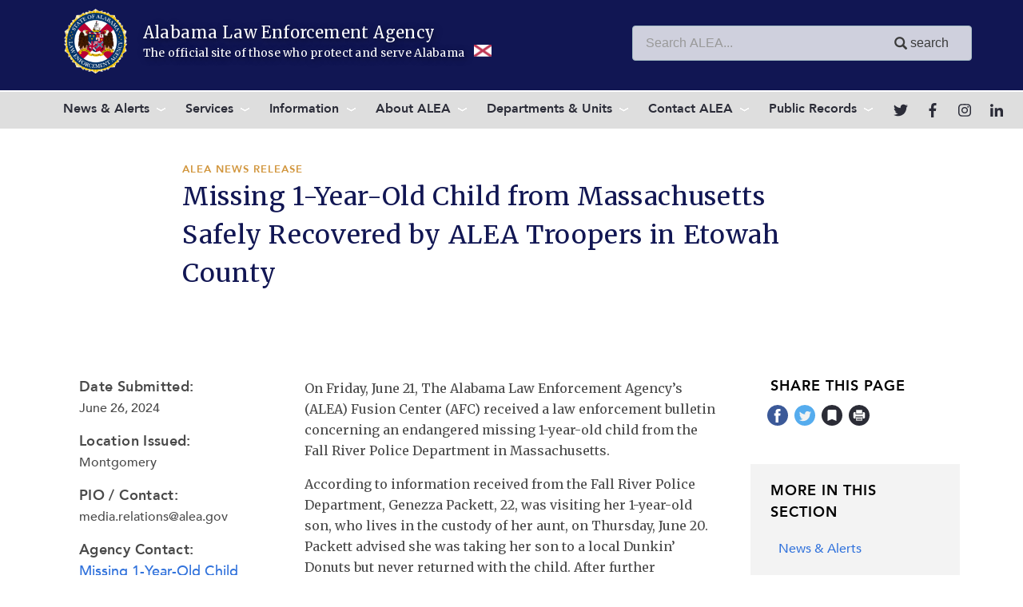

--- FILE ---
content_type: text/html; charset=UTF-8
request_url: https://www.alea.gov/news/missing-1-year-old-child-massachusetts-safely-recovered-alea-troopers-etowah-county
body_size: 14690
content:
<!DOCTYPE html>
<html lang="en" dir="ltr">
  <head>
    <meta charset="utf-8" />
<noscript><style>form.antibot * :not(.antibot-message) { display: none !important; }</style>
</noscript><link rel="canonical" href="https://www.alea.gov/news/missing-1-year-old-child-massachusetts-safely-recovered-alea-troopers-etowah-county" />
<meta name="Generator" content="Drupal 10 (https://www.drupal.org)" />
<meta name="MobileOptimized" content="width" />
<meta name="HandheldFriendly" content="true" />
<meta name="viewport" content="width=device-width, initial-scale=1.0" />
<link rel="icon" href="/themes/custom/alea/favicon.ico" type="image/vnd.microsoft.icon" />

    <title>Missing 1-Year-Old Child from Massachusetts Safely Recovered by ALEA Troopers in Etowah County | Alabama Law Enforcement Agency</title>
    <link rel="stylesheet" media="all" href="/sites/default/files/css/css_t7w_DG1ZV9pa8NDsPerB0KJm-gsdMO6U6UA-1yMWvDg.css?delta=0&amp;language=en&amp;theme=alea&amp;include=eJxlzusKwyAMBeAX8vJIEmtqO6KRROn29qsw2o39O3wnhAOE4DNxBLKLqonMXbtACw0E8hk29RfaG83Cgj7JaEAOHvD8gbQDcTZfPz7FLW7UNiLtumEy-tKOxUdQNAeGghkK1uFXluIOtBPsFLsK1441nWdxtuEa5__kDU2bVog" />
<link rel="stylesheet" media="all" href="https://cdn.jsdelivr.net/npm/entreprise7pro-bootstrap@3.4.8/dist/css/bootstrap.min.css" integrity="sha256-zL9fLm9PT7/fK/vb1O9aIIAdm/+bGtxmUm/M1NPTU7Y=" crossorigin="anonymous" />
<link rel="stylesheet" media="all" href="https://cdn.jsdelivr.net/npm/@unicorn-fail/drupal-bootstrap-styles@0.0.2/dist/3.1.1/7.x-3.x/drupal-bootstrap.min.css" integrity="sha512-nrwoY8z0/iCnnY9J1g189dfuRMCdI5JBwgvzKvwXC4dZ+145UNBUs+VdeG/TUuYRqlQbMlL4l8U3yT7pVss9Rg==" crossorigin="anonymous" />
<link rel="stylesheet" media="all" href="https://cdn.jsdelivr.net/npm/@unicorn-fail/drupal-bootstrap-styles@0.0.2/dist/3.1.1/8.x-3.x/drupal-bootstrap.min.css" integrity="sha512-jM5OBHt8tKkl65deNLp2dhFMAwoqHBIbzSW0WiRRwJfHzGoxAFuCowGd9hYi1vU8ce5xpa5IGmZBJujm/7rVtw==" crossorigin="anonymous" />
<link rel="stylesheet" media="all" href="https://cdn.jsdelivr.net/npm/@unicorn-fail/drupal-bootstrap-styles@0.0.2/dist/3.2.0/7.x-3.x/drupal-bootstrap.min.css" integrity="sha512-U2uRfTiJxR2skZ8hIFUv5y6dOBd9s8xW+YtYScDkVzHEen0kU0G9mH8F2W27r6kWdHc0EKYGY3JTT3C4pEN+/g==" crossorigin="anonymous" />
<link rel="stylesheet" media="all" href="https://cdn.jsdelivr.net/npm/@unicorn-fail/drupal-bootstrap-styles@0.0.2/dist/3.2.0/8.x-3.x/drupal-bootstrap.min.css" integrity="sha512-JXQ3Lp7Oc2/VyHbK4DKvRSwk2MVBTb6tV5Zv/3d7UIJKlNEGT1yws9vwOVUkpsTY0o8zcbCLPpCBG2NrZMBJyQ==" crossorigin="anonymous" />
<link rel="stylesheet" media="all" href="https://cdn.jsdelivr.net/npm/@unicorn-fail/drupal-bootstrap-styles@0.0.2/dist/3.3.1/7.x-3.x/drupal-bootstrap.min.css" integrity="sha512-ZbcpXUXjMO/AFuX8V7yWatyCWP4A4HMfXirwInFWwcxibyAu7jHhwgEA1jO4Xt/UACKU29cG5MxhF/i8SpfiWA==" crossorigin="anonymous" />
<link rel="stylesheet" media="all" href="https://cdn.jsdelivr.net/npm/@unicorn-fail/drupal-bootstrap-styles@0.0.2/dist/3.3.1/8.x-3.x/drupal-bootstrap.min.css" integrity="sha512-kTMXGtKrWAdF2+qSCfCTa16wLEVDAAopNlklx4qPXPMamBQOFGHXz0HDwz1bGhstsi17f2SYVNaYVRHWYeg3RQ==" crossorigin="anonymous" />
<link rel="stylesheet" media="all" href="https://cdn.jsdelivr.net/npm/@unicorn-fail/drupal-bootstrap-styles@0.0.2/dist/3.4.0/8.x-3.x/drupal-bootstrap.min.css" integrity="sha512-tGFFYdzcicBwsd5EPO92iUIytu9UkQR3tLMbORL9sfi/WswiHkA1O3ri9yHW+5dXk18Rd+pluMeDBrPKSwNCvw==" crossorigin="anonymous" />
<link rel="stylesheet" media="all" href="/sites/default/files/css/css_lCqrrdviN2HHV2618o9ndZ99uqiDrqHQOfXPdaMZXBY.css?delta=9&amp;language=en&amp;theme=alea&amp;include=eJxlzusKwyAMBeAX8vJIEmtqO6KRROn29qsw2o39O3wnhAOE4DNxBLKLqonMXbtACw0E8hk29RfaG83Cgj7JaEAOHvD8gbQDcTZfPz7FLW7UNiLtumEy-tKOxUdQNAeGghkK1uFXluIOtBPsFLsK1441nWdxtuEa5__kDU2bVog" />
<link rel="stylesheet" media="all" href="https://maxcdn.bootstrapcdn.com/font-awesome/4.5.0/css/font-awesome.min.css" />

    <script src="/sites/default/files/js/js_ppgghpW_A5K7LIrJR8dlXUyum8Pa_4At5TAqfKHsVrM.js?scope=header&amp;delta=0&amp;language=en&amp;theme=alea&amp;include=[base64]"></script>
<script src="https://use.fontawesome.com/releases/v5.3.1/js/all.js" defer crossorigin="anonymous"></script>
<script src="https://use.fontawesome.com/releases/v5.3.1/js/v4-shims.js" defer crossorigin="anonymous"></script>

    <!-- Global site tag (gtag.js) - Google Analytics -->
    <script async src="https://www.googletagmanager.com/gtag/js?id=UA-3745610-9"></script>
    <script>
      window.dataLayer = window.dataLayer || [];
      function gtag(){dataLayer.push(arguments);}
      gtag('js', new Date());

      gtag('config', 'UA-3745610-9');
    </script>
<!-- Google tag (gtag.js) -->
<script async src="https://www.googletagmanager.com/gtag/js?id=G-SKDCXJS2B0"></script>
<script>
  window.dataLayer = window.dataLayer || [];
  function gtag(){dataLayer.push(arguments);}
  gtag('js', new Date());

  gtag('config', 'G-SKDCXJS2B0');
</script>
    <meta name="google-site-verification" content="NXB4EcWETUZMaeZQ5rIncUkimjZ0RjiXuFyFSW6LzZo" />
    <meta name="msvalidate.01" content="73CE5C647B27B08B8A8489B0E2F8226D" />
  </head>
  <body>
        <a href="#main-content" class="visually-hidden focusable">
      Skip to main content
    </a>
    
      <div class="dialog-off-canvas-main-canvas" data-off-canvas-main-canvas>
    <!-- Title Bar -->

<div class="alea-nav-container">
  <div class="container">
  <nav class="navbar is-transparent alea-nav">
    <div class="container hero-title-container">
    <div class="hero-title-section">
      <a href="/" aria-label="Go to homepage"><img src="/themes/custom/alea/img/alea-seal.png" alt="ALEA Seal" class="seal"></a>
        <a href="/"><h1> Alabama Law Enforcement Agency </h1></a>
        <a href="/"><h2>The official site of those who protect and serve Alabama <img src="/themes/custom/alea/img/al-flag-icon.png" alt="" class="flag-icon"></h2></a>
    </div>
    </div>

    <div class="navbar-menu">
          <section class="block block-algolia-search-custom block-algolia-search-custom-block clearfix">
  
    

      <div class="container hero-search-container control has-icons">
    <form class="algolia-search-custom-form" data-drupal-selector="algolia-search-custom-form" action="/news/missing-1-year-old-child-massachusetts-safely-recovered-alea-troopers-etowah-county" method="post" id="algolia-search-custom-form" accept-charset="UTF-8">
  <div class="form-item js-form-item form-type-textfield js-form-type-textfield form-item-search js-form-item-search form-group">
      <label for="edit-search" class="control-label">Search</label>
  
  
  <input class="js-search-input form-text form-control" id="js-algolia-search" data-drupal-selector="edit-search" type="text" name="search" value="" size="60" maxlength="128" placeholder="Search ALEA..." aria-labelledby="algolia-search-custom-form"/>

  
  
  </div>
<button class="btn button js-form-submit form-submit btn-primary icon-before" data-drupal-selector="edit-submit" type="submit" id="edit-submit" name="op" value="search"><span class="icon glyphicon glyphicon-search" aria-hidden="true"></span>
search</button><input autocomplete="off" data-drupal-selector="form-2bbyawpteafgxrzufdwofjlkr5nsyhdv7oebk-yjso" type="hidden" name="form_build_id" value="form-2BBYAWpteAFgxrzufDWofJLkR5NSYHdV7Oebk-_YJso" /><input data-drupal-selector="edit-algolia-search-custom-form" type="hidden" name="form_id" value="algolia_search_custom_form" />
</form>

</div>


  </section>


    </div>
  </nav>
</div>
</div>

<!-- Main Navigation -->

<div class="alea-nav-menu-container">
  <div class="container">
  <nav class="navbar is-transparent alea-menu-nav">

    <div class="navbar-menu">
          <div class="region region-main-navigation">
    <section id="block-mainnavigation-3" class="block block-we-megamenu block-we-megamenu-blockmain clearfix">
  
    

      <div class="region-we-mega-menu">
	<a class="navbar-toggle collapsed">
	    <span class="icon-bar"></span>
	    <span class="icon-bar"></span>
	    <span class="icon-bar"></span>
	</a>
	<nav  class="main navbar navbar-default navbar-we-mega-menu mobile-collapse click-action" data-menu-name="main" data-block-theme="alea" data-style="Blue" data-animation="Fading" data-delay="" data-duration="" data-autoarrow="1" data-alwayshowsubmenu="1" data-action="clicked" data-mobile-collapse="1">
	  <div class="container-fluid">
	    <ul  class="we-mega-menu-ul nav nav-tabs">
  <li  class="we-mega-menu-li dropdown-menu alea-megamenu justify" data-level="0" data-element-type="we-mega-menu-li" description="" data-id="b7af64cd-a3c8-4bf1-9cb2-910da117e6cc" data-submenu="1" data-hide-sub-when-collapse="" data-group="0" data-class="alea-megamenu" data-icon="" data-caption="" data-alignsub="justify" data-target="_self">
      <a class="we-mega-menu-li" title="" href="https://www.alea.gov/news" target="_self">
      News &amp; Alerts    </a>
    <div  class="we-mega-menu-submenu" data-element-type="we-mega-menu-submenu" data-submenu-width="" data-class="" style="width: px">
  <div class="we-mega-menu-submenu-inner">
    <div  class="we-mega-menu-row" data-element-type="we-mega-menu-row" data-custom-row="0">
  <div  class="we-mega-menu-col span12" data-element-type="we-mega-menu-col" data-width="12" data-block="" data-blocktitle="1" data-hidewhencollapse="" data-class="">
  <ul class="nav nav-tabs subul">
  <li  class="we-mega-menu-li" data-level="1" data-element-type="we-mega-menu-li" description="Meet the Team" data-id="e0284033-7423-4ca4-8b16-5bcbc2fc3f26" data-submenu="0" data-hide-sub-when-collapse="" data-group="0" data-class="" data-icon="" data-caption="" data-alignsub="" data-target="_self">
      <a class="we-mega-menu-li" title="" href="https://www.alea.gov/office-of-the-secretary/external-affairs" target="_self">
      Meet the Team    </a>
    
</li><li  class="we-mega-menu-li" data-level="1" data-element-type="we-mega-menu-li" description="" data-id="21f8023a-5123-4442-8c4a-ec14891ec6c9" data-submenu="0" data-hide-sub-when-collapse="" data-group="0" data-class="" data-icon="" data-caption="" data-alignsub="" data-target="_blank">
      <a class="we-mega-menu-li" title="" href="https://app.alea.gov/Community/Default.aspx" target="_blank">
      ALEA Alerts    </a>
    
</li><li  class="we-mega-menu-li" data-level="1" data-element-type="we-mega-menu-li" description="" data-id="2ae6426a-2c61-4c6e-8ec9-c0dc1f8ae1c1" data-submenu="0" data-hide-sub-when-collapse="" data-group="0" data-class="" data-icon="" data-caption="" data-alignsub="" data-target="_self">
      <a class="we-mega-menu-li" title="" href="/news" target="_self">
      News Releases    </a>
    
</li><li  class="we-mega-menu-li" data-level="1" data-element-type="we-mega-menu-li" description="" data-id="027f0683-94bf-4de7-99c4-149275d56b0b" data-submenu="0" data-hide-sub-when-collapse="" data-group="0" data-class="" data-icon="" data-caption="" data-alignsub="" data-target="_blank">
      <a class="we-mega-menu-li" title="" href="https://algotraffic.com/" target="_blank">
      Travel Advisory    </a>
    
</li><li  class="we-mega-menu-li" data-level="1" data-element-type="we-mega-menu-li" description="" data-id="8add41af-bb29-4292-986b-18ccb6bfc95d" data-submenu="0" data-hide-sub-when-collapse="" data-group="0" data-class="" data-icon="" data-caption="" data-alignsub="" data-target="_self">
      <a class="we-mega-menu-li" title="" href="/weather-advisories" target="_self">
      Weather Advisories    </a>
    
</li><li  class="we-mega-menu-li" data-level="1" data-element-type="we-mega-menu-li" description="" data-id="4ab77c4c-ce84-40a6-ae52-89ea1559a36d" data-submenu="0" data-hide-sub-when-collapse="" data-group="0" data-class="" data-icon="" data-caption="" data-alignsub="" data-target="_self">
      <a class="we-mega-menu-li" title="" href="/office-of-the-secretary/external-affairs" target="_self">
      Disaster Assistance     </a>
    
</li>
</ul>
</div>

</div>

  </div>
</div>
</li><li  class="we-mega-menu-li dropdown-menu" data-level="0" data-element-type="we-mega-menu-li" description="" data-id="4be818dc-7dfa-48f7-a0ca-270f6446a2ec" data-submenu="1" data-hide-sub-when-collapse="" data-group="0" data-class="" data-icon="" data-caption="" data-alignsub="" data-target="_self">
      <a class="we-mega-menu-li" title="" href="/online-services" target="_self">
      Services    </a>
    <div  class="we-mega-menu-submenu" data-element-type="we-mega-menu-submenu" data-submenu-width="300" data-class="" style="width: 300px">
  <div class="we-mega-menu-submenu-inner">
    <div  class="we-mega-menu-row" data-element-type="we-mega-menu-row" data-custom-row="0">
  <div  class="we-mega-menu-col span12" data-element-type="we-mega-menu-col" data-width="12" data-block="" data-blocktitle="0" data-hidewhencollapse="" data-class="">
  <ul class="nav nav-tabs subul">
  <li  class="we-mega-menu-li dropdown-menu" data-level="1" data-element-type="we-mega-menu-li" description="" data-id="37c758c1-9786-44b4-9c32-5caeaf0fb432" data-submenu="1" data-hide-sub-when-collapse="" data-group="0" data-class="" data-icon="" data-caption="" data-alignsub="" data-target="_self">
      <a class="we-mega-menu-li" title="" href="/dps/driver-license" target="_self">
      Driver License    </a>
    <div  class="we-mega-menu-submenu" data-element-type="we-mega-menu-submenu" data-submenu-width="" data-class="" style="width: px">
  <div class="we-mega-menu-submenu-inner">
    <div  class="we-mega-menu-row" data-element-type="we-mega-menu-row" data-custom-row="0">
  <div  class="we-mega-menu-col span12" data-element-type="we-mega-menu-col" data-width="12" data-block="" data-blocktitle="0" data-hidewhencollapse="" data-class="">
  <ul class="nav nav-tabs subul">
  <li  class="we-mega-menu-li" data-level="2" data-element-type="we-mega-menu-li" description="Driver License Forms" data-id="7f350672-41bf-4268-b23d-c87de1486dd9" data-submenu="0" data-hide-sub-when-collapse="" data-group="0" data-class="" data-icon="" data-caption="" data-alignsub="" data-target="_self">
      <a class="we-mega-menu-li" title="" href="/dps/driver-license/driver-license-forms" target="_self">
      Driver License Forms    </a>
    
</li><li  class="we-mega-menu-li" data-level="2" data-element-type="we-mega-menu-li" description="" data-id="e162f22f-b8a4-41be-825f-dcffba4bf240" data-submenu="0" data-hide-sub-when-collapse="" data-group="0" data-class="" data-icon="" data-caption="" data-alignsub="" data-target="_self">
      <a class="we-mega-menu-li" title="" href="https://alabamadl.alea.gov/_/" target="_self">
      Online Services    </a>
    
</li>
</ul>
</div>

</div>

  </div>
</div>
</li><li  class="we-mega-menu-li" data-level="1" data-element-type="we-mega-menu-li" description="" data-id="7c735bf0-4d1f-4e0c-a1b6-0def466930fb" data-submenu="0" data-hide-sub-when-collapse="" data-group="0" data-class="" data-icon="" data-caption="" data-alignsub="" data-target="_self">
      <a class="we-mega-menu-li" title="" href="https://www.alea.gov/sites/default/files/2024-06/ALEA%20CJIS%20Form%2046%20-%20Application%20to%20Review-Challenge%20Alabama%20CHRI_rev.2.2_3-8-2023.pdf" target="_self">
      Criminal History Record Information    </a>
    
</li><li  class="we-mega-menu-li" data-level="1" data-element-type="we-mega-menu-li" description="Add/Update Emergency Contact Information" data-id="47c3b3ba-9f12-4dd9-8497-ac8920918383" data-submenu="0" data-hide-sub-when-collapse="" data-group="0" data-class="" data-icon="" data-caption="" data-alignsub="" data-target="_self">
      <a class="we-mega-menu-li" title="" href="https://www.alabamainteractive.org/dl_renewal/welcome.action" target="_self">
      Emergency Contact Information    </a>
    
</li><li  class="we-mega-menu-li dropdown-menu" data-level="1" data-element-type="we-mega-menu-li" description="Report A Crime" data-id="26c8e8de-8ad0-46e6-8306-8ea4b29c85d8" data-submenu="1" data-hide-sub-when-collapse="" data-group="0" data-class="" data-icon="" data-caption="" data-alignsub="" data-target="_blank">
      <a class="we-mega-menu-li" title="" href="https://app.alea.gov/SAR/" target="_blank">
      Make A Report    </a>
    <div  class="we-mega-menu-submenu" data-element-type="we-mega-menu-submenu" data-submenu-width="" data-class="" style="width: px">
  <div class="we-mega-menu-submenu-inner">
    <div  class="we-mega-menu-row" data-element-type="we-mega-menu-row" data-custom-row="0">
  <div  class="we-mega-menu-col span12" data-element-type="we-mega-menu-col" data-width="12" data-block="" data-blocktitle="0" data-hidewhencollapse="" data-class="">
  <ul class="nav nav-tabs subul">
  <li  class="we-mega-menu-li" data-level="2" data-element-type="we-mega-menu-li" description="Suspicious Activity Reporting" data-id="817add20-b3a6-47df-b86b-6392942d0090" data-submenu="0" data-hide-sub-when-collapse="" data-group="0" data-class="" data-icon="" data-caption="" data-alignsub="" data-target="_blank">
      <a class="we-mega-menu-li" title="" href="https://app.alea.gov/SAR/" target="_blank">
      Suspicious Activity    </a>
    
</li><li  class="we-mega-menu-li" data-level="2" data-element-type="we-mega-menu-li" description="Report A Highway Incident" data-id="837431d9-886b-427c-a36a-32c776e086f7" data-submenu="0" data-hide-sub-when-collapse="" data-group="0" data-class="" data-icon="" data-caption="" data-alignsub="" data-target="_self">
      <a class="we-mega-menu-li" title="" href="/dps/highway-patrol/highway-patrol-contact-information" target="_self">
      Highway Incident    </a>
    
</li><li  class="we-mega-menu-li" data-level="2" data-element-type="we-mega-menu-li" description="Report A Waterway Incident" data-id="39e31747-3e50-4d19-b83d-44a90b23f4b8" data-submenu="0" data-hide-sub-when-collapse="" data-group="0" data-class="" data-icon="" data-caption="" data-alignsub="" data-target="_self">
      <a class="we-mega-menu-li" title="" href="/dps/marine-patrol/marine-patrol-contact-information" target="_self">
      Waterway Incident    </a>
    
</li><li  class="we-mega-menu-li" data-level="2" data-element-type="we-mega-menu-li" description="Report A Crime" data-id="45b51feb-1d96-4e05-b812-bd7ee99acd77" data-submenu="0" data-hide-sub-when-collapse="" data-group="0" data-class="" data-icon="" data-caption="" data-alignsub="" data-target="_self">
      <a class="we-mega-menu-li" title="" href="/sbi/criminal-investigation/crime-hotline" target="_self">
      Crime Hotline    </a>
    
</li>
</ul>
</div>

</div>

  </div>
</div>
</li><li  class="we-mega-menu-li" data-level="1" data-element-type="we-mega-menu-li" description="View or dispute mandatory liability insurance claims" data-id="ff8abae0-6cb9-43a1-86cf-9569db538301" data-submenu="0" data-hide-sub-when-collapse="" data-group="0" data-class="" data-icon="" data-caption="" data-alignsub="" data-target="_blank">
      <a class="we-mega-menu-li" title="" href="https://mli.alea.gov/alea/mli/welcome.action" target="_blank">
      Mandatory Liability Insurance    </a>
    
</li><li  class="we-mega-menu-li" data-level="1" data-element-type="we-mega-menu-li" description="Search the Alabama Sex Offender Registry - Community Information Center" data-id="1c51b71b-8e88-4afa-8875-e3db5fe2506d" data-submenu="0" data-hide-sub-when-collapse="" data-group="0" data-class="" data-icon="" data-caption="" data-alignsub="" data-target="_blank">
      <a class="we-mega-menu-li" title="" href="http://www.communitynotification.com/cap_main.php?office=54247" target="_blank">
      Sex Offender Registry    </a>
    
</li><li  class="we-mega-menu-li" data-level="1" data-element-type="we-mega-menu-li" description="" data-id="15fc3ece-1248-4320-9e5d-628742b4a54b" data-submenu="0" data-hide-sub-when-collapse="" data-group="0" data-class="" data-icon="" data-caption="" data-alignsub="" data-target="">
      <a class="we-mega-menu-li" title="" href="https://www.alea.gov/dps/highway-patrol/superload-law-enforcement-escort" target="">
      Superload Law Enforcement Escort    </a>
    
</li><li  class="we-mega-menu-li dropdown-menu" data-level="1" data-element-type="we-mega-menu-li" description="" data-id="5830c8e5-795b-4715-9e6a-da736067dcdd" data-submenu="1" data-hide-sub-when-collapse="" data-group="0" data-class="" data-icon="" data-caption="" data-alignsub="" data-target="_self">
      <a class="we-mega-menu-li" title="" href="https://www.alea.gov/online-services" target="_self">
      Online Services    </a>
    <div  class="we-mega-menu-submenu" data-element-type="we-mega-menu-submenu" data-submenu-width="" data-class="" style="width: px">
  <div class="we-mega-menu-submenu-inner">
    <div  class="we-mega-menu-row" data-element-type="we-mega-menu-row" data-custom-row="0">
  <div  class="we-mega-menu-col span12" data-element-type="we-mega-menu-col" data-width="12" data-block="" data-blocktitle="0" data-hidewhencollapse="" data-class="">
  <ul class="nav nav-tabs subul">
  <li  class="we-mega-menu-li" data-level="2" data-element-type="we-mega-menu-li" description="Background Check" data-id="42ae6fb2-1a6f-4aca-825c-35f4f54b3726" data-submenu="0" data-hide-sub-when-collapse="" data-group="0" data-class="" data-icon="" data-caption="" data-alignsub="" data-target="_self">
      <a class="we-mega-menu-li" title="" href="https://www.alabamainteractive.org/acjic_background_check/" target="_self">
      Background Check    </a>
    
</li><li  class="we-mega-menu-li" data-level="2" data-element-type="we-mega-menu-li" description="Alabama Traffic Service Center" data-id="be429670-502e-4122-9c20-b4ba38f596e3" data-submenu="0" data-hide-sub-when-collapse="" data-group="0" data-class="" data-icon="" data-caption="" data-alignsub="" data-target="_blank">
      <a class="we-mega-menu-li" title="" href="http://traffic.alacourt.gov/default.aspx" target="_blank">
      Pay Tickets Online    </a>
    
</li><li  class="we-mega-menu-li" data-level="2" data-element-type="we-mega-menu-li" description="" data-id="e13d7eb4-b52a-4b47-85f7-6f5a53601824" data-submenu="0" data-hide-sub-when-collapse="" data-group="0" data-class="" data-icon="" data-caption="" data-alignsub="" data-target="_self">
      <a class="we-mega-menu-li" title="" href="https://www.alabamainteractive.org/boat_registration/home/welcome.action" target="_self">
      Boat - Vessel Registration    </a>
    
</li>
</ul>
</div>

</div>

  </div>
</div>
</li>
</ul>
</div>

</div>

  </div>
</div>
</li><li  class="we-mega-menu-li dropdown-menu" data-level="0" data-element-type="we-mega-menu-li" description="" data-id="9f9b9da6-5eeb-4628-bbf2-8222cce4c65c" data-submenu="1" data-hide-sub-when-collapse="" data-group="0" data-class="" data-icon="" data-caption="" data-alignsub="" data-target="_self">
      <a class="we-mega-menu-li" title="" href="/resources" target="_self">
      Information    </a>
    <div  class="we-mega-menu-submenu" data-element-type="we-mega-menu-submenu" data-submenu-width="350" data-class="" style="width: 350px">
  <div class="we-mega-menu-submenu-inner">
    <div  class="we-mega-menu-row" data-element-type="we-mega-menu-row" data-custom-row="0">
  <div  class="we-mega-menu-col span12" data-element-type="we-mega-menu-col" data-width="12" data-block="" data-blocktitle="0" data-hidewhencollapse="" data-class="">
  <ul class="nav nav-tabs subul">
  <li  class="we-mega-menu-li" data-level="1" data-element-type="we-mega-menu-li" description="Driver License Document Requirements and Fees" data-id="2b5c854e-8a61-46a8-8693-7240a33f49ea" data-submenu="0" data-hide-sub-when-collapse="" data-group="0" data-class="" data-icon="" data-caption="" data-alignsub="" data-target="_self">
      <a class="we-mega-menu-li" title="" href="/dps/driver-license/document-requirements-and-fees" target="_self">
      Driver License Document Requirements and Fees    </a>
    
</li><li  class="we-mega-menu-li" data-level="1" data-element-type="we-mega-menu-li" description="" data-id="f5c332a5-2920-43d9-bf49-c41c6c8ee221" data-submenu="0" data-hide-sub-when-collapse="" data-group="0" data-class="" data-icon="" data-caption="" data-alignsub="" data-target="">
      <a class="we-mega-menu-li" title="" href="/homeland-security-grant-program" target="">
      Homeland Security Grants    </a>
    
</li><li  class="we-mega-menu-li" data-level="1" data-element-type="we-mega-menu-li" description="" data-id="28b9d83b-a345-4a8a-ad61-9fd020573cea" data-submenu="0" data-hide-sub-when-collapse="" data-group="0" data-class="" data-icon="" data-caption="" data-alignsub="" data-target="_self">
      <a class="we-mega-menu-li" title="" href="/resources/active-shooter-information" target="_self">
      Active Shooter Information    </a>
    
</li><li  class="we-mega-menu-li dropdown-menu" data-level="1" data-element-type="we-mega-menu-li" description="" data-id="22d2e8d6-ad1d-49be-a622-63a5188828b4" data-submenu="1" data-hide-sub-when-collapse="" data-group="0" data-class="" data-icon="" data-caption="" data-alignsub="" data-target="_self">
      <a class="we-mega-menu-li" title="" href="/resources/laws" target="_self">
      Laws    </a>
    <div  class="we-mega-menu-submenu" data-element-type="we-mega-menu-submenu" data-submenu-width="" data-class="" style="width: px">
  <div class="we-mega-menu-submenu-inner">
    <div  class="we-mega-menu-row" data-element-type="we-mega-menu-row" data-custom-row="0">
  <div  class="we-mega-menu-col span12" data-element-type="we-mega-menu-col" data-width="12" data-block="" data-blocktitle="0" data-hidewhencollapse="" data-class="">
  <ul class="nav nav-tabs subul">
  <li  class="we-mega-menu-li" data-level="2" data-element-type="we-mega-menu-li" description="Alcohol Licensing &amp; Compliance" data-id="691afd27-0c48-4530-9148-2a928446b657" data-submenu="0" data-hide-sub-when-collapse="" data-group="0" data-class="" data-icon="" data-caption="" data-alignsub="" data-target="_self">
      <a class="we-mega-menu-li" title="" href="http://alabcboard.gov/licensing-compliance" target="_self">
      Alcohol Licensing &amp; Compliance    </a>
    
</li><li  class="we-mega-menu-li" data-level="2" data-element-type="we-mega-menu-li" description="" data-id="4ed333ed-f943-42fb-87c7-c59d7149d1a1" data-submenu="0" data-hide-sub-when-collapse="" data-group="0" data-class="" data-icon="" data-caption="" data-alignsub="" data-target="_self">
      <a class="we-mega-menu-li" title="" href="/resources/laws/boating-rules-and-regulations" target="_self">
      Boating Rules and Regulations    </a>
    
</li><li  class="we-mega-menu-li" data-level="2" data-element-type="we-mega-menu-li" description="" data-id="3733caad-2090-4be5-902a-4ee331ce59d1" data-submenu="0" data-hide-sub-when-collapse="" data-group="0" data-class="" data-icon="" data-caption="" data-alignsub="" data-target="_self">
      <a class="we-mega-menu-li" title="" href="/dps/highway-patrol/child-restraints-law" target="_self">
      Child Restraint Law    </a>
    
</li><li  class="we-mega-menu-li" data-level="2" data-element-type="we-mega-menu-li" description="" data-id="35ccf709-33a2-49b9-864d-279a012f9a9e" data-submenu="0" data-hide-sub-when-collapse="" data-group="0" data-class="" data-icon="" data-caption="" data-alignsub="" data-target="_self">
      <a class="we-mega-menu-li" title="" href="/gun-laws" target="_self">
      Gun Laws    </a>
    
</li><li  class="we-mega-menu-li" data-level="2" data-element-type="we-mega-menu-li" description="" data-id="fee300cb-e45c-475f-9d5f-5e90a08b19e8" data-submenu="0" data-hide-sub-when-collapse="" data-group="0" data-class="" data-icon="" data-caption="" data-alignsub="" data-target="_self">
      <a class="we-mega-menu-li" title="" href="/dps/highway-patrol/alabama-move-over-act" target="_self">
      Move Over Law    </a>
    
</li><li  class="we-mega-menu-li" data-level="2" data-element-type="we-mega-menu-li" description="" data-id="2ee5bab2-4836-4e84-9039-ca69557f8dc2" data-submenu="0" data-hide-sub-when-collapse="" data-group="0" data-class="" data-icon="" data-caption="" data-alignsub="" data-target="_self">
      <a class="we-mega-menu-li" title="" href="/seat-belt-laws" target="_self">
      Seat Belt Laws    </a>
    
</li><li  class="we-mega-menu-li" data-level="2" data-element-type="we-mega-menu-li" description="" data-id="1f471ad4-6aa5-4d87-968f-d64b724a7a20" data-submenu="0" data-hide-sub-when-collapse="" data-group="0" data-class="" data-icon="" data-caption="" data-alignsub="" data-target="_self">
      <a class="we-mega-menu-li" title="" href="/dps/highway-patrol/speed-limits" target="_self">
      Speed Limit Laws    </a>
    
</li><li  class="we-mega-menu-li" data-level="2" data-element-type="we-mega-menu-li" description="" data-id="a8e63498-7bd5-42ad-9860-c3ec8bdfed03" data-submenu="0" data-hide-sub-when-collapse="" data-group="0" data-class="" data-icon="" data-caption="" data-alignsub="" data-target="_self">
      <a class="we-mega-menu-li" title="" href="/dps/highway-patrol/alabama-tinting-regulations" target="_self">
      Tinting Regulations    </a>
    
</li>
</ul>
</div>

</div>

  </div>
</div>
</li><li  class="we-mega-menu-li" data-level="1" data-element-type="we-mega-menu-li" description="" data-id="fd63fb61-8741-427e-97b6-9d7d8f37bfcb" data-submenu="0" data-hide-sub-when-collapse="" data-group="0" data-class="" data-icon="" data-caption="" data-alignsub="" data-target="_self">
      <a class="we-mega-menu-li" title="" href="/resources/peer-support-member" target="_self">
      Peer Support Member    </a>
    
</li><li  class="we-mega-menu-li" data-level="1" data-element-type="we-mega-menu-li" description="" data-id="fa5b59be-5cdc-4958-9997-601bafc599e7" data-submenu="0" data-hide-sub-when-collapse="" data-group="0" data-class="" data-icon="" data-caption="" data-alignsub="" data-target="_self">
      <a class="we-mega-menu-li" title="" href="/about-alea/personnel-killed-line-duty" target="_self">
      Personnel Killed In The Line Of Duty    </a>
    
</li><li  class="we-mega-menu-li" data-level="1" data-element-type="we-mega-menu-li" description="" data-id="c80b2a4d-4d7d-47eb-8eef-18a450d39b8d" data-submenu="0" data-hide-sub-when-collapse="" data-group="0" data-class="" data-icon="" data-caption="" data-alignsub="" data-target="_self">
      <a class="we-mega-menu-li" title="" href="/resources/regulations" target="_self">
      Regulations    </a>
    
</li><li  class="we-mega-menu-li" data-level="1" data-element-type="we-mega-menu-li" description="Alabama ALERRT Program" data-id="23222c6b-d4d5-47db-888a-acb902feec73" data-submenu="0" data-hide-sub-when-collapse="" data-group="0" data-class="" data-icon="" data-caption="" data-alignsub="" data-target="_self">
      <a class="we-mega-menu-li" title="" href="/resources/alabamas-advanced-law-enforcement-rapid-response-training" target="_self">
      Rapid Response Training    </a>
    
</li><li  class="we-mega-menu-li" data-level="1" data-element-type="we-mega-menu-li" description="" data-id="b11ade27-baa7-4eed-8038-7227219409bd" data-submenu="0" data-hide-sub-when-collapse="" data-group="0" data-class="" data-icon="" data-caption="" data-alignsub="" data-target="_self">
      <a class="we-mega-menu-li" title="" href="/RFP" target="_self">
      Request For Proposal    </a>
    
</li><li  class="we-mega-menu-li" data-level="1" data-element-type="we-mega-menu-li" description="" data-id="b359e9e8-29d9-4729-b678-00d8ec0bfd98" data-submenu="0" data-hide-sub-when-collapse="" data-group="0" data-class="" data-icon="" data-caption="" data-alignsub="" data-target="_self">
      <a class="we-mega-menu-li" title="" href="/resources" target="_self">
      Resources List    </a>
    
</li>
</ul>
</div>

</div>

  </div>
</div>
</li><li  class="we-mega-menu-li dropdown-menu" data-level="0" data-element-type="we-mega-menu-li" description="" data-id="ffca145f-f4bc-40ea-8f9b-bd64c0a421e0" data-submenu="1" data-hide-sub-when-collapse="" data-group="0" data-class="" data-icon="" data-caption="" data-alignsub="" data-target="">
      <a class="we-mega-menu-li" title="" href="/about-alea" target="">
      About ALEA    </a>
    <div  class="we-mega-menu-submenu" data-element-type="we-mega-menu-submenu" data-submenu-width="325" data-class="" style="width: 325px">
  <div class="we-mega-menu-submenu-inner">
    <div  class="we-mega-menu-row" data-element-type="we-mega-menu-row" data-custom-row="0">
  <div  class="we-mega-menu-col span12" data-element-type="we-mega-menu-col" data-width="12" data-block="" data-blocktitle="0" data-hidewhencollapse="" data-class="">
  <ul class="nav nav-tabs subul">
  <li  class="we-mega-menu-li dropdown-menu" data-level="1" data-element-type="we-mega-menu-li" description="" data-id="b475fa3d-4978-4e04-9e34-98ab224540bf" data-submenu="1" data-hide-sub-when-collapse="" data-group="0" data-class="" data-icon="" data-caption="" data-alignsub="" data-target="">
      <a class="we-mega-menu-li" title="" href="/about-alea/leadership" target="">
      Leadership    </a>
    <div  class="we-mega-menu-submenu" data-element-type="we-mega-menu-submenu" data-submenu-width="" data-class="" style="width: px">
  <div class="we-mega-menu-submenu-inner">
    <div  class="we-mega-menu-row" data-element-type="we-mega-menu-row" data-custom-row="0">
  <div  class="we-mega-menu-col span12" data-element-type="we-mega-menu-col" data-width="12" data-block="" data-blocktitle="0" data-hidewhencollapse="" data-class="">
  <ul class="nav nav-tabs subul">
  <li  class="we-mega-menu-li" data-level="2" data-element-type="we-mega-menu-li" description="" data-id="63517e75-f5a7-4ebc-bc71-4a129968c0d6" data-submenu="0" data-hide-sub-when-collapse="" data-group="0" data-class="" data-icon="" data-caption="" data-alignsub="" data-target="">
      <a class="we-mega-menu-li" title="" href="/about-alea/leadership/hal-taylor" target="">
      Hal Taylor    </a>
    
</li><li  class="we-mega-menu-li" data-level="2" data-element-type="we-mega-menu-li" description="" data-id="8ed60878-9c02-4782-9df7-91a2220c69db" data-submenu="0" data-hide-sub-when-collapse="" data-group="0" data-class="" data-icon="" data-caption="" data-alignsub="" data-target="_self">
      <a class="we-mega-menu-li" title="" href="/about-alea/leadership/colonel-jon-archer" target="_self">
      Colonel Jon Archer    </a>
    
</li><li  class="we-mega-menu-li" data-level="2" data-element-type="we-mega-menu-li" description="" data-id="cfbf2107-62c5-4c91-9bbb-23ffc8df164c" data-submenu="0" data-hide-sub-when-collapse="" data-group="0" data-class="" data-icon="" data-caption="" data-alignsub="" data-target="_self">
      <a class="we-mega-menu-li" title="" href="/about-alea/leadership/chris-inabinett" target="_self">
      Chris Inabinett    </a>
    
</li>
</ul>
</div>

</div>

  </div>
</div>
</li><li  class="we-mega-menu-li" data-level="1" data-element-type="we-mega-menu-li" description="" data-id="ced075b7-83bd-4db0-a415-98d1754ae37f" data-submenu="0" data-hide-sub-when-collapse="" data-group="0" data-class="" data-icon="" data-caption="" data-alignsub="" data-target="">
      <a class="we-mega-menu-li" title="" href="/about-alea/employment-information" target="">
      Employment    </a>
    
</li><li  class="we-mega-menu-li dropdown-menu" data-level="1" data-element-type="we-mega-menu-li" description="" data-id="4af85770-b5d9-48b6-ac17-166911fe3ff5" data-submenu="1" data-hide-sub-when-collapse="" data-group="0" data-class="" data-icon="" data-caption="" data-alignsub="" data-target="_self">
      <a class="we-mega-menu-li" title="" href="/about-alea/title-vi-civil-rights" target="_self">
      Title VI - Civil Rights    </a>
    <div  class="we-mega-menu-submenu" data-element-type="we-mega-menu-submenu" data-submenu-width="" data-class="" style="width: px">
  <div class="we-mega-menu-submenu-inner">
    <div  class="we-mega-menu-row" data-element-type="we-mega-menu-row" data-custom-row="0">
  <div  class="we-mega-menu-col span12" data-element-type="we-mega-menu-col" data-width="12" data-block="" data-blocktitle="0" data-hidewhencollapse="" data-class="">
  <ul class="nav nav-tabs subul">
  <li  class="we-mega-menu-li" data-level="2" data-element-type="we-mega-menu-li" description="" data-id="379b4174-dd98-46cc-9e91-9ea075499630" data-submenu="0" data-hide-sub-when-collapse="" data-group="0" data-class="" data-icon="" data-caption="" data-alignsub="" data-target="_self">
      <a class="we-mega-menu-li" title="" href="/about-alea/title-vi-civil-rights/title-vi-frequently-asked-questions" target="_self">
      Title VI Frequently Asked Questions    </a>
    
</li>
</ul>
</div>

</div>

  </div>
</div>
</li><li  class="we-mega-menu-li dropdown-menu" data-level="1" data-element-type="we-mega-menu-li" description="Driver License" data-id="2d6a5581-b831-45a7-bab1-cb870d3c26dc" data-submenu="1" data-hide-sub-when-collapse="" data-group="0" data-class="" data-icon="" data-caption="" data-alignsub="" data-target="_self">
      <a class="we-mega-menu-li" title="" href="https://www.alea.gov/dps/driver-license" target="_self">
      Driver License    </a>
    <div  class="we-mega-menu-submenu" data-element-type="we-mega-menu-submenu" data-submenu-width="" data-class="" style="width: px">
  <div class="we-mega-menu-submenu-inner">
    <div  class="we-mega-menu-row" data-element-type="we-mega-menu-row" data-custom-row="0">
  <div  class="we-mega-menu-col span12" data-element-type="we-mega-menu-col" data-width="12" data-block="" data-blocktitle="0" data-hidewhencollapse="" data-class="">
  <ul class="nav nav-tabs subul">
  <li  class="we-mega-menu-li" data-level="2" data-element-type="we-mega-menu-li" description="" data-id="61a8a6ad-28fc-4d76-b771-37a96aa9de36" data-submenu="0" data-hide-sub-when-collapse="" data-group="0" data-class="" data-icon="" data-caption="" data-alignsub="" data-target="_self">
      <a class="we-mega-menu-li" title="" href="https://algeohub.maps.arcgis.com/apps/webappviewer/index.html?id=1b33c56f33dc4e62818b701ca84e1b92" target="_self">
      Driver License Location Map    </a>
    
</li>
</ul>
</div>

</div>

  </div>
</div>
</li><li  class="we-mega-menu-li" data-level="1" data-element-type="we-mega-menu-li" description="Annual Reports" data-id="37439c7e-1b48-4655-9a4f-86a7009ca7e0" data-submenu="0" data-hide-sub-when-collapse="" data-group="0" data-class="" data-icon="" data-caption="" data-alignsub="" data-target="_self">
      <a class="we-mega-menu-li" title="" href="/annual-reports" target="_self">
      Annual Reports    </a>
    
</li>
</ul>
</div>

</div>

  </div>
</div>
</li><li  class="we-mega-menu-li right dropdown-menu" data-level="0" data-element-type="we-mega-menu-li" description="" data-id="22667093-ef70-42a9-ac57-695890ce652a" data-submenu="1" data-hide-sub-when-collapse="" data-group="0" data-class="" data-icon="" data-caption="" data-alignsub="right" data-target="">
      <a class="we-mega-menu-li" title="" href="/#divisions" target="">
      Departments &amp; Units    </a>
    <div  class="we-mega-menu-submenu dept-unit-mega" data-element-type="we-mega-menu-submenu" data-submenu-width="800" data-class="dept-unit-mega" style="width: 800px">
  <div class="we-mega-menu-submenu-inner">
    <div  class="we-mega-menu-row" data-element-type="we-mega-menu-row" data-custom-row="1">
  <div  class="we-mega-menu-col span4" data-element-type="we-mega-menu-col" data-width="4" data-block="ots_menu" data-blocktitle="0" data-hidewhencollapse="0" data-class="">
    <div class="type-of-block"><div class="block-inner"><div class="column" role="navigation" aria-labelledby="block-ots-menu-menu" id="block-ots-menu">
      
    <a href="/office-of-the-secretary"><h3 id="block-ots-menu-menu">Office Of the Secretary</h3></a>
  

        
      <ul class="menu menu--organization-chart-menu nav">
                      <li class="first">
                                        <a href="/taxonomy/term/9" data-drupal-link-system-path="taxonomy/term/9">Administration</a>
              </li>
                      <li>
                                        <a href="/office-of-the-secretary/external-affairs" data-drupal-link-system-path="taxonomy/term/108">External Affairs</a>
              </li>
                      <li>
                                        <a href="/taxonomy/term/103" data-drupal-link-system-path="taxonomy/term/103">Government Relations</a>
              </li>
                      <li>
                                        <a href="/taxonomy/term/5" data-drupal-link-system-path="taxonomy/term/5">Homeland Security</a>
              </li>
                      <li>
                                        <a href="/taxonomy/term/4" data-drupal-link-system-path="taxonomy/term/4">Protective Services</a>
              </li>
                      <li>
                                        <a href="/taxonomy/term/10" data-drupal-link-system-path="taxonomy/term/10">Services</a>
              </li>
                      <li>
                                        <a href="/taxonomy/term/19" data-drupal-link-system-path="taxonomy/term/19">Criminal Justice Information Services</a>
              </li>
                      <li class="last">
                                        <a href="/taxonomy/term/17" data-drupal-link-system-path="taxonomy/term/17">Alabama Fusion Center</a>
              </li>
        </ul>
  

  </div>
</div></div>

</div>
<div  class="we-mega-menu-col span4" data-element-type="we-mega-menu-col" data-width="4" data-block="dps_menu" data-blocktitle="0" data-hidewhencollapse="0" data-class="">
    <div class="type-of-block"><div class="block-inner"><div class="column" role="navigation" aria-labelledby="block-dps-menu-menu" id="block-dps-menu">
      
    <a href="/dps"><h3 id="block-dps-menu-menu">Department Of Public Safety</h3></a>
  

        
      <ul class="menu menu--organization-chart-menu nav">
                      <li class="first">
                                        <a href="/taxonomy/term/15" data-drupal-link-system-path="taxonomy/term/15">Driver License</a>
              </li>
                      <li>
                                        <a href="/taxonomy/term/12" data-drupal-link-system-path="taxonomy/term/12">Highway Patrol</a>
              </li>
                      <li class="last">
                                        <a href="/taxonomy/term/14" data-drupal-link-system-path="taxonomy/term/14">Marine Patrol</a>
              </li>
        </ul>
  

  </div>
</div></div>

</div>
<div  class="we-mega-menu-col span4" data-element-type="we-mega-menu-col" data-width="4" data-block="sbi_menu" data-blocktitle="0" data-hidewhencollapse="0" data-class="">
    <div class="type-of-block"><div class="block-inner"><div class="column" role="navigation" aria-labelledby="block-sbi-menu-menu" id="block-sbi-menu">
      
    <a href="/sbi"><h3 id="block-sbi-menu-menu">State Bureau of Investigation</h3></a>
  

        
      <ul class="menu menu--organization-chart-menu nav">
                      <li class="first last">
                                        <a href="/taxonomy/term/16" data-drupal-link-system-path="taxonomy/term/16">Criminal Investigation</a>
              </li>
        </ul>
  

  </div>
</div></div>

</div>

</div>
<div  class="we-mega-menu-row" data-element-type="we-mega-menu-row" data-custom-row="1">
  <div  class="we-mega-menu-col span" data-element-type="we-mega-menu-col" data-block="" data-blocktitle="" data-hidewhencollapse="0" data-class="">
  
</div>

</div>
<div  class="we-mega-menu-row" data-element-type="we-mega-menu-row" data-custom-row="1">
  <div  class="we-mega-menu-col span" data-element-type="we-mega-menu-col" data-block="" data-blocktitle="" data-hidewhencollapse="0" data-class="">
  
</div>

</div>
<div  class="we-mega-menu-row" data-element-type="we-mega-menu-row" data-custom-row="1">
  <div  class="we-mega-menu-col span" data-element-type="we-mega-menu-col" data-block="" data-blocktitle="" data-hidewhencollapse="0" data-class="">
  
</div>

</div>
<div  class="we-mega-menu-row" data-element-type="we-mega-menu-row" data-custom-row="1">
  <div  class="we-mega-menu-col span" data-element-type="we-mega-menu-col" data-block="" data-blocktitle="" data-hidewhencollapse="0" data-class="">
  
</div>

</div>
<div  class="we-mega-menu-row" data-element-type="we-mega-menu-row" data-custom-row="1">
  <div  class="we-mega-menu-col span" data-element-type="we-mega-menu-col" data-block="" data-blocktitle="" data-hidewhencollapse="0" data-class="">
  
</div>

</div>
<div  class="we-mega-menu-row" data-element-type="we-mega-menu-row" data-custom-row="1">
  <div  class="we-mega-menu-col span" data-element-type="we-mega-menu-col" data-block="" data-blocktitle="" data-hidewhencollapse="0" data-class="">
  
</div>

</div>
<div  class="we-mega-menu-row" data-element-type="we-mega-menu-row" data-custom-row="1">
  <div  class="we-mega-menu-col span" data-element-type="we-mega-menu-col" data-block="" data-blocktitle="" data-hidewhencollapse="0" data-class="">
  
</div>

</div>
<div  class="we-mega-menu-row" data-element-type="we-mega-menu-row" data-custom-row="1">
  <div  class="we-mega-menu-col span" data-element-type="we-mega-menu-col" data-block="" data-blocktitle="" data-hidewhencollapse="0" data-class="">
  
</div>

</div>
<div  class="we-mega-menu-row" data-element-type="we-mega-menu-row" data-custom-row="1">
  <div  class="we-mega-menu-col span" data-element-type="we-mega-menu-col" data-block="" data-blocktitle="" data-hidewhencollapse="0" data-class="">
  
</div>

</div>
<div  class="we-mega-menu-row" data-element-type="we-mega-menu-row" data-custom-row="1">
  <div  class="we-mega-menu-col span" data-element-type="we-mega-menu-col" data-block="" data-blocktitle="" data-hidewhencollapse="0" data-class="">
  
</div>

</div>
<div  class="we-mega-menu-row" data-element-type="we-mega-menu-row" data-custom-row="1">
  <div  class="we-mega-menu-col span" data-element-type="we-mega-menu-col" data-block="" data-blocktitle="" data-hidewhencollapse="0" data-class="">
  
</div>

</div>
<div  class="we-mega-menu-row" data-element-type="we-mega-menu-row" data-custom-row="1">
  <div  class="we-mega-menu-col span" data-element-type="we-mega-menu-col" data-block="" data-blocktitle="" data-hidewhencollapse="0" data-class="">
  
</div>

</div>
<div  class="we-mega-menu-row" data-element-type="we-mega-menu-row" data-custom-row="1">
  <div  class="we-mega-menu-col span" data-element-type="we-mega-menu-col" data-block="" data-blocktitle="" data-hidewhencollapse="0" data-class="">
  
</div>

</div>
<div  class="we-mega-menu-row" data-element-type="we-mega-menu-row" data-custom-row="1">
  <div  class="we-mega-menu-col span" data-element-type="we-mega-menu-col" data-block="" data-blocktitle="" data-hidewhencollapse="0" data-class="">
  
</div>

</div>
<div  class="we-mega-menu-row" data-element-type="we-mega-menu-row" data-custom-row="1">
  <div  class="we-mega-menu-col span" data-element-type="we-mega-menu-col" data-block="" data-blocktitle="" data-hidewhencollapse="0" data-class="">
  
</div>

</div>
<div  class="we-mega-menu-row" data-element-type="we-mega-menu-row" data-custom-row="1">
  <div  class="we-mega-menu-col span" data-element-type="we-mega-menu-col" data-block="" data-blocktitle="" data-hidewhencollapse="0" data-class="">
  
</div>

</div>
<div  class="we-mega-menu-row" data-element-type="we-mega-menu-row" data-custom-row="1">
  <div  class="we-mega-menu-col span" data-element-type="we-mega-menu-col" data-block="" data-blocktitle="" data-hidewhencollapse="0" data-class="">
  
</div>

</div>
<div  class="we-mega-menu-row" data-element-type="we-mega-menu-row" data-custom-row="1">
  <div  class="we-mega-menu-col span" data-element-type="we-mega-menu-col" data-block="" data-blocktitle="" data-hidewhencollapse="0" data-class="">
  
</div>

</div>
<div  class="we-mega-menu-row" data-element-type="we-mega-menu-row" data-custom-row="1">
  <div  class="we-mega-menu-col span" data-element-type="we-mega-menu-col" data-block="" data-blocktitle="" data-hidewhencollapse="0" data-class="">
  
</div>

</div>
<div  class="we-mega-menu-row" data-element-type="we-mega-menu-row" data-custom-row="1">
  <div  class="we-mega-menu-col span" data-element-type="we-mega-menu-col" data-block="" data-blocktitle="" data-hidewhencollapse="0" data-class="">
  
</div>

</div>
<div  class="we-mega-menu-row" data-element-type="we-mega-menu-row" data-custom-row="1">
  <div  class="we-mega-menu-col span" data-element-type="we-mega-menu-col" data-block="" data-blocktitle="" data-hidewhencollapse="0" data-class="">
  
</div>

</div>

  </div>
</div>
</li><li  class="we-mega-menu-li dropdown-menu" data-level="0" data-element-type="we-mega-menu-li" description="" data-id="3ad0a53b-d982-49d6-86d0-ad9575c373e3" data-submenu="1" data-hide-sub-when-collapse="" data-group="0" data-class="" data-icon="" data-caption="" data-alignsub="" data-target="">
      <a class="we-mega-menu-li" title="" href="/contact-alea" target="">
      Contact ALEA    </a>
    <div  class="we-mega-menu-submenu" data-element-type="we-mega-menu-submenu" data-submenu-width="" data-class="" style="width: px">
  <div class="we-mega-menu-submenu-inner">
    <div  class="we-mega-menu-row" data-element-type="we-mega-menu-row" data-custom-row="0">
  <div  class="we-mega-menu-col span12" data-element-type="we-mega-menu-col" data-width="12" data-block="" data-blocktitle="0" data-hidewhencollapse="" data-class="">
  <ul class="nav nav-tabs subul">
  <li  class="we-mega-menu-li" data-level="1" data-element-type="we-mega-menu-li" description="" data-id="46d26d17-824f-47b7-9538-cbf0defb0349" data-submenu="0" data-hide-sub-when-collapse="" data-group="0" data-class="" data-icon="" data-caption="" data-alignsub="" data-target="">
      <a class="we-mega-menu-li" title="" href="/contact-alea/email-us" target="">
      Email Us    </a>
    
</li><li  class="we-mega-menu-li" data-level="1" data-element-type="we-mega-menu-li" description="" data-id="dfac656b-6caa-4937-b5a5-c33e415b6961" data-submenu="0" data-hide-sub-when-collapse="" data-group="0" data-class="" data-icon="" data-caption="" data-alignsub="" data-target="_self">
      <a class="we-mega-menu-li" title="" href="/contact-alea/events-request" target="_self">
      Events Request    </a>
    
</li>
</ul>
</div>

</div>

  </div>
</div>
</li><li  class="we-mega-menu-li dropdown-menu" data-level="0" data-element-type="we-mega-menu-li" description="Open Record Request" data-id="398913ab-5285-4c17-b7b7-9100094d4f94" data-submenu="1" data-hide-sub-when-collapse="" data-group="0" data-class="" data-icon="" data-caption="" data-alignsub="" data-target="">
      <a href='#' data-drupal-link-system-path="<front>" class="we-megamenu-nolink">
      Public Records</a>
    <div  class="we-mega-menu-submenu" data-element-type="we-mega-menu-submenu" data-submenu-width="" data-class="" style="width: px">
  <div class="we-mega-menu-submenu-inner">
    <div  class="we-mega-menu-row" data-element-type="we-mega-menu-row" data-custom-row="0">
  <div  class="we-mega-menu-col span12" data-element-type="we-mega-menu-col" data-width="12" data-block="" data-blocktitle="0" data-hidewhencollapse="" data-class="">
  <ul class="nav nav-tabs subul">
  <li  class="we-mega-menu-li" data-level="1" data-element-type="we-mega-menu-li" description="Open Record Request" data-id="bfc379fc-48a6-49f5-a50c-d64fb0e02833" data-submenu="0" data-hide-sub-when-collapse="" data-group="0" data-class="" data-icon="" data-caption="" data-alignsub="" data-target="">
      <a class="we-mega-menu-li" title="" href="https://al.accessgov.com/alea-records-request/Forms/Page/alea-records-request/request" target="">
      Request Public Records    </a>
    
</li><li  class="we-mega-menu-li" data-level="1" data-element-type="we-mega-menu-li" description="" data-id="a9c9f58e-6c54-4d37-a5fe-20764387a0f4" data-submenu="0" data-hide-sub-when-collapse="" data-group="0" data-class="" data-icon="" data-caption="" data-alignsub="" data-target="_self">
      <a class="we-mega-menu-li" title="" href="https://www.alea.gov/sites/default/files/2024-10/Request%20to%20View%20AV%20Recording.pdf" target="_self">
      Request to View AV Recording    </a>
    
</li>
</ul>
</div>

</div>

  </div>
</div>
</li>
</ul>
	  </div>
	</nav>
</div>
  </section>


  </div>


          <div class="navbar-end">
      
        <a class="navbar-item is-hidden-mobile" href="https://twitter.com/ALEAprotects" aria-label="Go to Twitter" target="_blank">
          <span class="icon" style="color: #2B2C38;">
            <i class="fa fa-twitter" aria-hidden="true"></i>
          </span>
        </a>
        <a class="navbar-item is-hidden-mobile" href="https://www.facebook.com/ALEAprotects/" aria-label="Go to Facebook" target="_blank">
          <span class="icon" style="color: #2B2C38;">
            <i class="fa fa-facebook" aria-hidden="true"></i>
          </span>
        </a>
        <a class="navbar-item is-hidden-mobile" href="https://www.instagram.com/aleaprotects/" aria-label="Go to Instagram" target="_blank">
          <span class="icon" style="color: #2B2C38;">
            <i class="fa fa-instagram" aria-hidden="true"></i>
          </span>
        </a>
        <a class="navbar-item is-hidden-mobile" href="https://www.linkedin.com/company/aleaprotects/" aria-label="Go to LinkedIn" target="_blank">
          <span class="icon" style="color: #2B2C38;">
            <i class="fa fa-linkedin" aria-hidden="true"></i>
          </span>
        </a>
      
      </div>
    </div>
  </nav>
</div>
</div>
	<main role="main" class="page">
		 <a id="main-content" tabindex="-1"></a>		
				<section class="nr-header">
			<div class="container">
				<div class="columns">
					<div class="column is-centered is-10">
						<h1 class="nr-title">
						<div class="nr-description">ALEA NEWS RELEASE</div>
						Missing 1-Year-Old Child from Massachusetts Safely Recovered by ALEA Troopers in Etowah County
						</h1>
					</div>
																				</div>
				</div>
			</div>
		</section>

		<section class="page-layout">
			<div class="container">
				
				<div class="columns">
					

					<div class="column is-3 content-sidebar sidebar-menu">
								<div class="news-release-information">
									<h3 class="nr-sidebar-header">Date Submitted:</h3>
									<p>June 26, 2024</p>
								</div>
								<div class="news-release-information">
									<h3 class="nr-sidebar-header">Location Issued:</h3>
									<p>Montgomery</p>
								</div>
								<div class="news-release-information">
									<h3 class="nr-sidebar-header">PIO / Contact:</h3>
									<p>media.relations@alea.gov</p>
								</div>
								<div class="news-release-information">
									<h3 class="nr-sidebar-header">Agency Contact:</h3>
									<a href="">Missing 1-Year-Old Child from Massachusetts Safely Recovered by ALEA Troopers in Etowah County</a>
								</div>
							</div>	
						
						<div class="column is-6 main-content-basic">
								  <div class="region region-content">
    <div data-drupal-messages-fallback class="hidden"></div>
  
<article data-history-node-id="817" class="news-releases is-promoted full clearfix">

  
    

  
  <div class="content">
    
      <div>







<div class="paragraph paragraph--type--bp-simple paragraph--view-mode--default paragraph--id--2016">
  <div class="paragraph__column">
        
            <div class="field field--name-bp-text field--type-text-long field--label-hidden field--item"><p>On Friday, June 21, The Alabama Law Enforcement Agency’s (ALEA) Fusion Center (AFC) received a law enforcement bulletin concerning an endangered missing 1-year-old child from the Fall River Police Department in Massachusetts.&nbsp;</p><p>According to information received from the Fall River Police Department, Genezza Packett, 22, was visiting her 1-year-old son, who lives in the custody of her aunt, on Thursday, June 20. Packett advised she was taking her son to a local Dunkin’ Donuts but never returned with the child. After further investigation, Packett and the child were believed to be in a vehicle traveling south towards Mississippi. AFC Intelligence Analysts relayed pertinent information to Troopers assigned to ALEA’s Highway Patrol Division. At approximately 10:15 a.m., ALEA Troopers located the vehicle on Interstate 59 in Etowah County near Attalla and conducted a traffic stop where the child was recovered safely. Packett is currently facing pending criminal charges by the Fall River Police Department in Massachusetts.&nbsp;</p><p>ALEA Secretary Hal Taylor said, “I commend the exceptional collaboration and communication of the Intelligence Analysts within our Fusion Center and our Troopers, along with our counterparts in other states, for their instrumental actions in the safe recovery of a missing 1-year-old child. Their dedication to duty and quick thinking resulted in the child’s safe recovery which exemplifies the true spirit of law enforcement and demonstrates the necessity of sharing intelligence with both local and state law enforcement partners.”&nbsp;</p><p>No further details are available as the investigation remains ongoing.</p></div>
      
  </div>
</div>
</div>
  
  <div class="field field--name-field-fatality field--type-boolean field--label-above">
    <div class="field--label">Fatality</div>
              <div class="field--item">No</div>
          </div>

  </div>

</article>


  </div>

							</div>

							<div class="column is-3 content-sidebar sidebar-menu">
								  <div class="region region-sidebar">
    <section class="sub-sharing">
    <p class="share-title">Share This Page</p>
    <a target="_blank" href="https://www.facebook.com/dialog/share?app_id=1203491489784406&display=popup&href=https://www.alea.gov/" class="facebook" onclick="window.open(this.href,'child','height=200,width=400'); return false;" title="Share This Page To Facebook">
         <img src="https://www.alea.gov/themes/custom/alea/images/icons/sharing/facebook.svg" alt="Facebook">
    </a>
    <a target="_blank" href="https://twitter.com/share?url=/themes/custom/alea&via=alea&hashtags=aleaprotects" class="twitter" onclick="window.open(this.href,'child','height=200,width=400'); return false;" title="Share This Page To Twitter">
         <img src="https://www.alea.gov/themes/custom/alea/images/icons/sharing/twitter.svg" alt="Twitter">
    </a>
    <a id="bookmark-this" href="#" class="bookmark" title="Bookmark This Page">
        <img src="https://www.alea.gov/themes/custom/alea/images/icons/sharing/bookmark.svg" alt="Bookmark">
    </a>
    <a href="javascript:window.print()" class="bookmark" title="Print This Page">
        <img src="https://www.alea.gov/themes/custom/alea/images/icons/sharing/print.svg" alt="print">
    </a>
</section>

<script>
    jQuery(function($) {
  
  $('#bookmark-this').click(function(e) {
    var bookmarkURL = window.location.href;
    var bookmarkTitle = document.title;

    if ('addToHomescreen' in window && addToHomescreen.isCompatible) {
      // Mobile browsers
      addToHomescreen({ autostart: false, startDelay: 0 }).show(true);
    } else if (window.sidebar && window.sidebar.addPanel) {
      // Firefox <=22
      window.sidebar.addPanel(bookmarkTitle, bookmarkURL, '');
    } else if ((window.sidebar && /Firefox/i.test(navigator.userAgent)) || (window.opera && window.print)) {
      // Firefox 23+ and Opera <=14
      $(this).attr({
        href: bookmarkURL,
        title: bookmarkTitle,
        rel: 'sidebar'
      }).off(e);
      return true;
    } else if (window.external && ('AddFavorite' in window.external)) {
      // IE Favorites
      window.external.AddFavorite(bookmarkURL, bookmarkTitle);
    } else {
      // Other browsers (mainly WebKit & Blink - Safari, Chrome, Opera 15+)
      alert('Press ' + (/Mac/i.test(navigator.userAgent) ? 'Cmd' : 'Ctrl') + '+D to bookmark this page.');
    }

    return false;
  });
  
});
</script>

<nav role="navigation" aria-labelledby="block-divisions-more-in-this-section-menu" id="block-divisions-more-in-this-section">
      
  <h2 id="block-divisions-more-in-this-section-menu">More In This Section</h2>
  

        
      <ul class="menu menu--main nav">
                      <li class="first">
                                        <a href="https://www.alea.gov/news" target="_blank" rel="noopener">News &amp; Alerts</a>
              </li>
                      <li>
                                        <a href="/online-services" data-drupal-link-system-path="online-services">Services</a>
              </li>
                      <li>
                                        <a href="/resources" data-drupal-link-system-path="resources">Information</a>
              </li>
                      <li>
                                        <a href="/about-alea" data-drupal-link-system-path="node/7">About ALEA</a>
              </li>
                      <li>
                                        <a href="/#divisions" data-drupal-link-system-path="&lt;front&gt;">Departments &amp; Units</a>
              </li>
                      <li>
                                        <a href="/contact-alea" data-drupal-link-system-path="node/20">Contact ALEA</a>
              </li>
                      <li class="last">
                                        <span title="Open Record Request" class="navbar-text">Public Records</span>
              </li>
        </ul>
  

  </nav>

  </div>

								</div>
							</div>	
						</div>
				</div>
			</div>		</section>
</main>

<script>jQuery('.related-services-block').insertAfter(jQuery('.related-services-block-title'));</script>

<section class="footer-branding">
	<div class="container">
		<div class="level footer-brand">
			<!-- Left side -->
			<div class="level-left">
				<h2 class="left-footer-header">Helpful Links</h2>
				<div class="footer-menu-container">
					  <div class="region region-footer-menu">
    <nav role="navigation" aria-labelledby="block-alea-footer-menu" id="block-alea-footer">
            
  <h2 class="visually-hidden" id="block-alea-footer-menu">Footer menu</h2>
  

        
      <div class="navbar-start">
                        <div class="navbar-item">
        <a href="/online-services" data-drupal-link-system-path="online-services">Online Services</a>
                  </div>
                        <div class="navbar-item">
        <a href="/dps/driver-license/star-id" data-drupal-link-system-path="node/112">STAR ID Document List</a>
                  </div>
                        <div class="navbar-item">
        <a href="https://sheriffalerts.com/cap_office_disclaimer.php?office=54247&amp;fwd=aHR0cDovL3d3dy5jb21tdW5pdHlub3RpZmljYXRpb24uY29tL2NhcF9tYWluLnBocD9vZmZpY2U9NTQyNDc=" target="_blank" rel="noopener">Sex Offender Registry</a>
                  </div>
                        <div class="navbar-item">
        <a href="http://traffic.alacourt.gov/default.aspx" target="_blank" rel="noopener">Pay Traffic Tickets</a>
                  </div>
                        <div class="navbar-item">
        <a href="/contact-alea/email-us" data-drupal-link-system-path="node/21">Contact ALEA</a>
                  </div>
        </div>
  

  </nav>

  </div>

				</div>	

			</div>

			<!-- Right side -->

			<div class="level-right">
				<div class="level-item">
					<img src="/themes/custom/alea/img/alea-seal.png" alt="ALEA logo">
					<h3>Alabama Law Enforcement Agency</h3>
					<h4>Secretary of Law Enforcement, Hal Taylor</h4>
				</div>
			</div>
		</div>
	</div>
</section>

<section class="footer-copyright">
		<div class="footer-copyright-container">
			<p>Alabama Law Enforcement Agency | All Rights Reserved</p>
			<p><a href="https://www.alabama.gov/terms-of-use" target="_blank">Term of Use</a> | <a href="https://www.alabama.gov/privacy-policy" target="_blank">Privacy Policy</a></p>
		</div>
</section>
  </div>

    
    <script type="application/json" data-drupal-selector="drupal-settings-json">{"path":{"baseUrl":"\/","pathPrefix":"","currentPath":"node\/817","currentPathIsAdmin":false,"isFront":false,"currentLanguage":"en"},"pluralDelimiter":"\u0003","suppressDeprecationErrors":true,"ajaxPageState":{"libraries":"[base64]","theme":"alea","theme_token":null},"ajaxTrustedUrl":{"form_action_p_pvdeGsVG5zNF_XLGPTvYSKCf43t8qZYSwcfZl2uzM":true},"bootstrap":{"forms_has_error_value_toggle":1,"modal_animation":1,"modal_backdrop":"true","modal_focus_input":1,"modal_keyboard":1,"modal_select_text":1,"modal_show":1,"modal_size":"","popover_enabled":1,"popover_animation":1,"popover_auto_close":1,"popover_container":"body","popover_content":"","popover_delay":"0","popover_html":0,"popover_placement":"right","popover_selector":"","popover_title":"","popover_trigger":"click","tooltip_enabled":1,"tooltip_animation":1,"tooltip_container":"body","tooltip_delay":"0","tooltip_html":0,"tooltip_placement":"auto left","tooltip_selector":"","tooltip_trigger":"hover"},"settings":{"appId":"CMT67E9HPX","apiKey":"462efb4ae5c375f44c38987f2a4389f5","indexName":"test_alea"},"user":{"uid":0,"permissionsHash":"b4acea2529a32320271c6cc08fda0884b57363540f3a3fd3e83e0c786b4cfcf7"}}</script>
<script src="/sites/default/files/js/js_lkCX-qUWLvmBf7_wAoPZPYF4c4Ehg6ccw9pvub7_HjI.js?scope=footer&amp;delta=0&amp;language=en&amp;theme=alea&amp;include=[base64]"></script>
<script src="https://cdn.jsdelivr.net/npm/entreprise7pro-bootstrap@3.4.8/dist/js/bootstrap.min.js" integrity="sha256-3XV0ZwG+520tCQ6I0AOlrGAFpZioT/AyPuX0Zq2i8QY=" crossorigin="anonymous"></script>
<script src="/sites/default/files/js/js_xdPzkZks1z5Eo0R8DOCDfc92ypy_zSiC7VBW4RLMrrU.js?scope=footer&amp;delta=2&amp;language=en&amp;theme=alea&amp;include=[base64]"></script>

  </body>
</html>


--- FILE ---
content_type: image/svg+xml
request_url: https://www.alea.gov/themes/custom/alea/images/icons/sharing/print.svg
body_size: -97
content:
<?xml version="1.0" encoding="utf-8"?>
<!-- Generator: Adobe Illustrator 22.1.0, SVG Export Plug-In . SVG Version: 6.00 Build 0)  -->
<svg version="1.1" id="Capa_1" xmlns="http://www.w3.org/2000/svg" xmlns:xlink="http://www.w3.org/1999/xlink" x="0px" y="0px"
	 viewBox="0 0 112.2 112.2" style="enable-background:new 0 0 112.2 112.2;" xml:space="preserve">
<style type="text/css">
	.st0{fill:#2B2C36;}
	.st1{fill:#FFFFFF;}
</style>
<g>
	<circle class="st0" cx="56.1" cy="56.1" r="56.1"/>
</g>
<g>
	<path class="st1" d="M40.3,73.9v11.8h31.6V66H40.3V73.9z M44.2,69.9H68v4H44.2V69.9z M44.2,77.8H68v4H44.2V77.8z M44.2,77.8"/>
	<path class="st1" d="M71.9,38.3V26.5H40.3v19.8h31.6V38.3z M71.9,38.3"/>
	<path class="st1" d="M79.8,38.3h-4v11.9H36.3V38.3h-3.9c-4,0-7.9,4-7.9,7.9V66c0,4,4,7.9,7.9,7.9h3.9V62h39.5v11.9h4
		c4,0,7.9-4,7.9-7.9V46.2C87.7,42.3,83.8,38.3,79.8,38.3L79.8,38.3z M79.8,38.3"/>
</g>
</svg>


--- FILE ---
content_type: image/svg+xml
request_url: https://www.alea.gov/themes/custom/alea/images/icons/sharing/bookmark.svg
body_size: -135
content:
<?xml version="1.0" encoding="utf-8"?>
<!-- Generator: Adobe Illustrator 22.1.0, SVG Export Plug-In . SVG Version: 6.00 Build 0)  -->
<svg version="1.1" id="Capa_1" xmlns="http://www.w3.org/2000/svg" xmlns:xlink="http://www.w3.org/1999/xlink" x="0px" y="0px"
	 viewBox="0 0 112.2 112.2" style="enable-background:new 0 0 112.2 112.2;" xml:space="preserve">
<style type="text/css">
	.st0{fill:#2B2C36;}
	.st1{fill:#FFFFFF;}
</style>
<g>
	<circle class="st0" cx="56.1" cy="56.1" r="56.1"/>
</g>
<g>
	<path class="st1" d="M73,25.7H39.2c-3.7,0-6.8,3-6.8,6.8v54l23.7-10.1l23.6,10.1v-54C79.7,28.7,76.7,25.7,73,25.7L73,25.7z
		 M73,25.7"/>
</g>
</svg>
